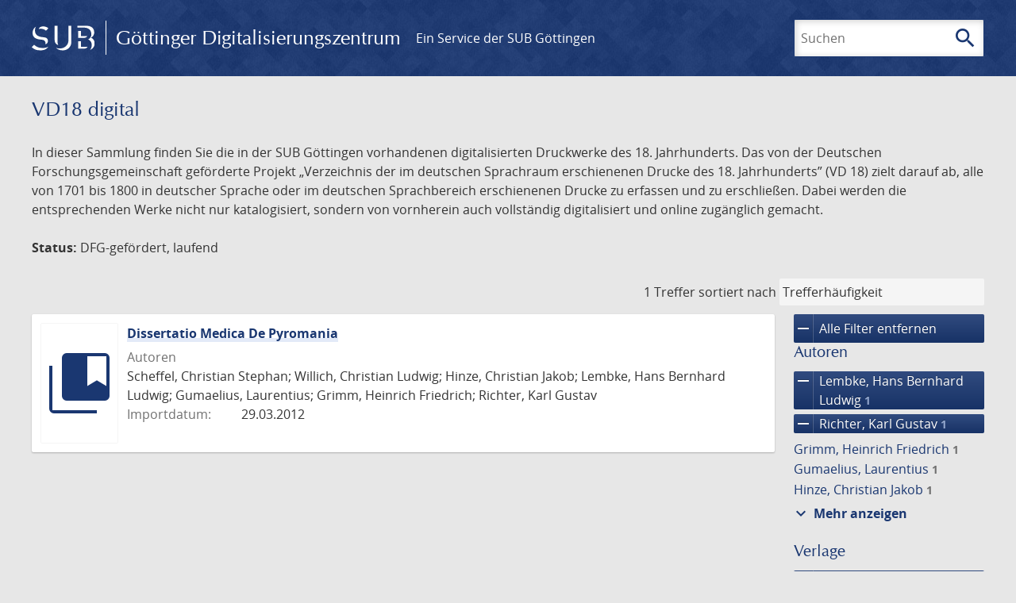

--- FILE ---
content_type: text/html; charset=UTF-8
request_url: https://gdz.sub.uni-goettingen.de/_fragment?_hash=mBB0qNQ2%2BU8oUJgny7p2taBFPb0AFEMwv47qC7cJJXg%3D&_path=_format%3Dhtml%26_locale%3Dde%26_controller%3DApp%255CController%255CDocumentController%253A%253AjustScanned
body_size: 212
content:
<div class="just-scanned">
            <a href="/id/DE-611-HS-3315417">
            <img class="just-scanned_image"
                 src="https://images.sub.uni-goettingen.de/iiif/image/gdz:DE-611-HS-3315417:00000001/full/96,/0/default.jpg"
                 alt=""
            >
        </a>
        <div class="just-scanned_content">
        <a class="just-scanned_title" href="/id/DE-611-HS-3315417">
            Meine Studienreisen, Göttingen, 5.3.1913 - 1925
        </a>
                    <span class="just-scanned_author">Autor:
                                    Ludwig, Friedrich                            </span>
            </div>
</div>
